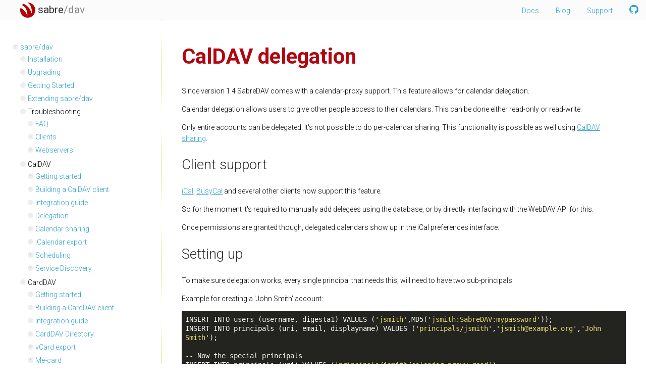

--- FILE ---
content_type: text/html; charset=utf-8
request_url: https://sabre.io/dav/caldav-proxy/
body_size: 2774
content:
<!DOCTYPE html>
<head lang="en">

    
  
            <title>CalDAV delegation - sabre/dav</title>
    
    <meta charset="utf-8">

    <link rel="alternate" type="application/atom+xml" href="https://sabre.io/atom.xml" title="sabre.io blog">
    <link rel="icon" href="https://sabre.io/favicon.ico">
    <link rel="stylesheet" href="https://fonts.googleapis.com/css?family=Roboto:100,700,300,400" type="text/css">
    <meta name="viewport" content="width=device-width, initial-scale=1.0">
            <link rel="stylesheet" type="text/css" href="https://sabre.io/css/sabre.css">
    
</head>
<body >
    <header class="pagehead">

    <div class="pagehead-inner">
        <a class="logo" href="https://sabre.io/">
                            <img src="https://sabre.io/img/logo.png" alt="sabre/sabre/dav">
                sabre<span>/dav</span>
                    </a>

        <nav class="nav nav--page">
            <ul>
                <li class="size-auto"></li>
                <li><a href="https://sabre.io/dav">Docs</a></li>
                <li><a href="https://sabre.io/blog">Blog</a></li>
                <li><a href="https://sabre.io/support">Support</a></li>
                <li class="size-auto text--right"><a href="https://github.com/sabre-io"><i class="fa fa-github"></i></a></li>
                <!-- <li><a href="https://sabre.io/atom.xml"><i class="fa fa-rss"></i></a> <a href="https://twitter.com/sabredav"><i class="fa fa-twitter"></i></a></li> -->
            </ul>
        </nav>

    </div>

</header>

            <input class="hamburger-input" type="checkbox" id="nav-check" name="nav-check">
        <label class="hamburger-label" for="nav-check"><i class="fa fa-bars"></i></label>
    
        <main  class="incl-sidebar">
                    <aside class="sidebar">
    <nav class="nav nav--sidebar">
        <ul class="list list--nav">
            <li><a href="https://sabre.io/dav">sabre/dav</a>
                                <ul>
                    <li><a href="https://sabre.io/dav/install">Installation</a></li>
                    <li><a href="https://sabre.io/dav/upgrading">Upgrading</a></li>
                    <li><a href="https://sabre.io/dav/gettingstarted">Getting Started</a></li>
                    <li><a href="https://sabre.io/dav/extending-sabredav">Extending sabre/dav</a></li>
                    <li>Troubleshooting
                        <ul>
                            <li><a href="https://sabre.io/dav/faq">FAQ</a></li>
                            <li><a href="https://sabre.io/dav/clients">Clients</a></li>
                            <li><a href="https://sabre.io/dav/webservers">Webservers</a></li>
                        </ul>
                    </li>
                    <li>CalDAV
                        <ul>
                            <li><a href="https://sabre.io/dav/caldav">Getting started</a></li>
                            <li><a href="https://sabre.io/dav/building-a-caldav-client">Building a CalDAV client</a></li>
                            <li><a href="https://sabre.io/dav/caldav-carddav-integration-guide">Integration guide</a></li>
                            <li><a href="https://sabre.io/dav/caldav-proxy">Delegation</a></li>
                            <li><a href="https://sabre.io/dav/caldav-sharing">Calendar sharing</a></li>
                            <li><a href="https://sabre.io/dav/ics-export-plugin">iCalendar export</a></li>
                            <li><a href="https://sabre.io/dav/scheduling">Scheduling</a></li>
                            <li><a href="https://sabre.io/dav/service-discovery">Service Discovery</a></li>
                        </ul>
                    </li>
                    <li>CardDAV
                        <ul>
                            <li><a href="https://sabre.io/dav/carddav/">Getting started</a></li>
                            <li><a href="https://sabre.io/dav/building-a-carddav-client/">Building a CardDAV client</a></li>
                            <li><a href="https://sabre.io/dav/caldav-carddav-integration-guide/">Integration guide</a></li>
                            <li><a href="https://sabre.io/dav/carddav-directory/">CardDAV Directory</a></li>
                            <li><a href="https://sabre.io/dav/vcf-export-plugin/">vCard export</a></li>
                            <li><a href="https://sabre.io/dav/carddav-me-card/">Me-card</a></li>
                            <li><a href="https://sabre.io/dav/service-discovery/">Service Discovery</a></li>
                        </ul>
                    </li>
                    <li>Other topics
                        <ul>
                            <li><a href="https://sabre.io/dav/acl">Acl</a></li>
                            <li><a href="https://sabre.io/dav/authentication">Authentication</a></li>
                            <li><a href="https://sabre.io/dav/character-encoding">Character encoding</a></li>
                            <li><a href="https://sabre.io/dav/browser-plugin">Directory indexes</a></li>
                            <li><a href="https://sabre.io/dav/davmount">DavMount</a></li>
                            <li><a href="https://sabre.io/dav/guesscontenttype">Content Types</a></li>
                            <li><a href="https://sabre.io/dav/http-patch">PATCH support</a></li>
                            <li><a href="https://sabre.io/dav/large-files">Large files</a></li>
                            <li><a href="https://sabre.io/dav/litmus">Litmus</a></li>
                            <li><a href="https://sabre.io/dav/locks">Locks</a></li>
                            <li><a href="https://sabre.io/dav/plugins">Plugins</a></li>
                            <li><a href="https://sabre.io/dav/per-user-directories/">Per-user directories</a></li>
                            <li><a href="https://sabre.io/dav/properties">Properties</a></li>
                            <li><a href="https://sabre.io/dav/property-storage">Property storage</a></li>
                            <li><a href="https://sabre.io/dav/scalability">Scalability</a></li>
                            <li><a href="https://sabre.io/dav/simplecollection">SimpleCollection</a></li>
                            <li><a href="https://sabre.io/dav/standards-support">Standards Support</a></li>
                            <li><a href="https://sabre.io/dav/temporary-files">Temporary Files</a></li>
                            <li><a href="https://sabre.io/dav/versioning">Versioning</a></li>
                            <li><a href="https://sabre.io/dav/virtual-filesystems">Virtual filesystems</a></li>
                            <li><a href="https://sabre.io/dav/davclient">WebDAV client</a></li>
                            <li><a href="https://sabre.io/dav/sync">WebDAV sync</a></li>
                            <li><a href="https://sabre.io/dav/writing-plugins">Writing Plugins</a></li>
                            <li><a href="https://sabre.io/dav/xmlelements">XML Elements</a></li>
                            <li><a href="https://sabre.io/dav/0bytes">Zero byte files</a></li>
                        </ul>
                    </li>
                </ul>
                            </li>
            <li><a href="https://sabre.io/event">sabre/event</a>
                            </li>
            <li><a href="https://sabre.io/http">sabre/http</a>
                            </li>
            <li><a href="https://sabre.io/katana">sabre/katana</a>
                            </li>
            <li><a href="https://sabre.io/vobject">sabre/vobject</a>
                            </li>
            <li><a href="https://sabre.io/xml">sabre/xml</a>
                            </li>
            <li><a href="https://sabre.io/uri">sabre/uri</a>
                            </li>
            <li><a href="https://sabre.io/baikal/">Baïkal</a>
                            </li>
            <li><a href="https://sabre.io/license">License</a></li>
        </ul>
    </nav>
</aside>
                <article>
                            <h1>CalDAV delegation</h1>
                <p>Since version 1.4 SabreDAV comes with a calendar-proxy support. This feature
allows for calendar delegation.</p>

<p>Calendar delegation allows users to give other people access to their
calendars. This can be done either read-only or read-write.</p>

<p>Only entire accounts can be delegated. It's not possible to do per-calendar
sharing. This functionality is possible as well using <a href="/dav/caldav-sharing">CalDAV sharing</a>.</p>

<h2 id="client-support">Client support</h2>

<p><a href="/dav/clients/ical">iCal</a>, <a href="/dav/clients/busycal">BusyCal</a> and several other
clients now support this feature.</p>

<p>So for the moment it's required to manually add delegees using the database,
or by directly interfacing with the WebDAV API for this.</p>

<p>Once permissions are granted though, delegated calendars show up in the iCal
preferences interface.</p>

<h2 id="setting-up">Setting up</h2>

<p>To make sure delegation works, every single principal that needs this, will
need to have two sub-principals.</p>

<p>Example for creating a 'John Smith' account:</p>

<pre><code>INSERT INTO users (username, digesta1) VALUES ('jsmith',MD5('jsmith:SabreDAV:mypassword'));
INSERT INTO principals (uri, email, displayname) VALUES ('principals/jsmith','jsmith@example.org','John Smith');

-- Now the special principals
INSERT INTO principals (uri) VALUES ('principals/jsmith/calendar-proxy-read');
INSERT INTO principals (uri) VALUES ('principals/jsmith/calendar-proxy-write');
</code></pre>

<p>These two sub-principals act as groups.</p>

<p>To allow other users to access John Smiths calendars, they must be added to
either the read, or the write group.</p>

<p>You can do this through the <code>groupmembers</code> database table.</p>

<h2 id="using-the-correct-principal-collections">Using the correct Principal Collections</h2>

<p>You must make sure that for the '/principals' collection at the root of your
server, you do not use the following class:</p>

<ul>
<li><code>Sabre\DAVACL\PrincipalCollection</code></li>
</ul>

<p>You have to use this instead:</p>

<ul>
<li><code>Sabre\CalDAV\Principal\Collection</code></li>
</ul>

<p>The CalDAV-specific collection ensures that the new proxy principals are
correctly created.</p>

<h2 id="manually-giving-users-access-to-other-accounts">Manually giving users access to other accounts</h2>

<p>If you want to give user A access to user B's calendars, this means that
<code>principal/userA</code> needs to be part of the
<code>principal/userB/calendar-proxy-write</code> group.</p>

<p>To do this through the database, you need to look up the id for
<code>principal/userA</code> and <code>principal/userB/calendar-proxy-write</code>. You add these
id's to the <code>groupmembers</code> table.</p>

<p>The id for <code>principal/userA</code> will become the <code>member_id</code> field value, and the
id for <code>principal/userB/calendar-proxy-write</code> should be put in the
<code>principal_id</code> field.</p>

<h2 id="reference">Reference</h2>

<p>This feature is based on the specification published here:</p>

<p><a href="http://svn.calendarserver.org/repository/calendarserver/CalendarServer/trunk/doc/Extensions/caldav-proxy.txt">http://svn.calendarserver.org/repository/calendarserver/CalendarServer/trunk/doc/Extensions/caldav-proxy.txt</a>.</p>
            
            
                    </article>
    </main>
    
    <!-- this is where the ugly bit starts. Stupid javascript :( -->

    <script src="https://sabre.io/components/highlightjs/highlight.pack.js"></script>
    <script>
        hljs.configure({languages: ['php']});
        hljs.initHighlightingOnLoad();
    </script>

    
    <footer>

    <nav>
        <ul>
            <li>© 2025 <a href="https://fruux.com">fruux GmbH</a> · </li>
            <li><a href="https://sabre.io/support">Contact</a> · </li>
            <li><a href="https://sabre.io/legal">Legal Info</a></li>
        </ul>
        <ul>
            <li><i class="fa fa-twitter"></i> <a href="https://twitter.com/sabredav">@sabredav</a> · </li>
            <li><a href="https://twitter.com/fruux">@fruux</a></li>
                    </ul>
    </nav>

</footer>

</body>


--- FILE ---
content_type: text/css; charset=utf-8
request_url: https://sabre.io/css/sabre.css
body_size: 8659
content:
/*! normalize.css v2.1.2 | MIT License | git.io/normalize */article,aside,details,figcaption,figure,footer,header,hgroup,main,nav,section,summary{display:block}audio,canvas,video{display:inline-block}audio:not([controls]){display:none;height:0}[hidden]{display:none}html{font-family:sans-serif;-ms-text-size-adjust:100%;-webkit-text-size-adjust:100%}body{margin:0}a:focus{outline:thin dotted}a:active,a:hover{outline:0}h1{font-size:2em;margin:.67em 0}abbr[title]{border-bottom:1px dotted}b,strong{font-weight:bold}dfn{font-style:italic}hr{-moz-box-sizing:content-box;box-sizing:content-box;height:0}mark{background:#ff0;color:#000}code,kbd,pre,samp{font-family:monospace,serif;font-size:1em}pre{white-space:pre-wrap}q{quotes:"\201C" "\201D" "\2018" "\2019"}small{font-size:80%}sub,sup{font-size:75%;line-height:0;position:relative;vertical-align:baseline}sup{top:-0.5em}sub{bottom:-0.25em}img{border:0}svg:not(:root){overflow:hidden}figure{margin:0}fieldset{border:1px solid silver;margin:0 2px;padding:.35em .625em .75em}legend{border:0;padding:0}button,input,select,textarea{font-family:inherit;font-size:100%;margin:0}button,input{line-height:normal}button,select{text-transform:none}button,html input[type="button"],input[type="reset"],input[type="submit"]{-webkit-appearance:button;cursor:pointer}button[disabled],html input[disabled]{cursor:default}input[type="checkbox"],input[type="radio"]{box-sizing:border-box;padding:0}input[type="search"]{-webkit-appearance:textfield;-moz-box-sizing:content-box;-webkit-box-sizing:content-box;box-sizing:content-box}input[type="search"]::-webkit-search-cancel-button,input[type="search"]::-webkit-search-decoration{-webkit-appearance:none}button::-moz-focus-inner,input::-moz-focus-inner{border:0;padding:0}textarea{overflow:auto;vertical-align:top}table{border-collapse:collapse;border-spacing:0}*{-webkit-box-sizing:border-box;-moz-box-sizing:border-box;box-sizing:border-box}html{height:100%}body{font-family:'Roboto',sans-serif;font-size:14px;line-height:22px;font-weight:300;position:relative;height:100%;box-sizing:content-box;overflow-y:scroll;-webkit-overflow-scrolling:touch}.body--nodocs{max-width:1200px;margin-left:auto;margin-right:auto}h1{font-size:42px;line-height:44px;padding-bottom:5px;color:#b10610;margin-top:10px;margin-bottom:30px}h2{color:#333;font-size:28px;line-height:36px;font-weight:300}h3{font-size:21px;margin-top:20px;margin-bottom:10px}hr{border:0;border-top:1px dashed #c9ea75;margin-top:30px;margin-bottom:30px}img{max-width:100%}a{color:#31a1cd}h1 a{text-decoration:none}h2 a{color:#333}a:visited{color:#6098a2}h2 a:visited{color:#333}a:hover{color:#b10610}blockquote,.version-note{background:#eee;padding:5px 25px 5px 5px;border-left:20px solid #ccc;margin-top:15px}ul{margin:0;padding:0;padding-left:15px;list-style-type:none}ul li:before{width:15px;display:inline-block;content:"\f101";font-family:'FontAwesome';font-size:.8em;margin-left:-15px;vertical-align:text-top;color:#4fa3ac}code{line-height:18px;overflow-y:auto}table{width:100%;border-top:5px solid #eee;border-bottom:5px solid #eee}th{text-align:left;padding:10px;font-weight:500}td{padding:10px;border:1px dotted #eee}main{padding:20px}@media(min-width:768px){main{padding:40px;margin-top:40px}}main.incl-sidebar{overflow-y:auto;-webkit-overflow-scrolling:touch}@media(min-width:992px){main.incl-sidebar{padding-left:360px}}main article:before,main article:after{content:" ";display:table}main article:after{clear:both}main pre{margin-left:-20px;margin-right:-20px}@media(min-width:768px){main pre{margin-left:0;margin-right:0}}footer{padding:10px 10px 50px 10px;font-size:80%;font-weight:500;color:#31a1cd;text-align:center}footer a{text-decoration:none;color:#31a1cd}footer a:visited{color:#31a1cd}footer a:hover{color:#b10610}footer ul{margin:0;padding:0;list-style-type:none}footer ul li:before{display:none}footer nav li{display:inline;white-space:nowrap}@media(min-width:768px){footer{padding-bottom:20px}}.size-auto{-webkit-box-flex:1 0 1px;-moz-box-flex:1 0 1px;-webkit-flex:1 0 1px;-ms-flex:1 0 1px;flex:1 0 1px}.text--right{text-align:right}.pagehead{background:#fbfbfb;padding:5px;z-index:900}.pagehead:before,.pagehead:after{content:" ";display:table}.pagehead:after{clear:both}@media(min-width:768px){.pagehead{padding-left:40px;position:fixed;top:0;left:0;right:0}}.logo{color:#333;text-decoration:none;font-size:21px;font-weight:500}.logo:visited{color:#333}.logo:hover{color:#31a1cd}.logo img{height:30px;vertical-align:middle}.logo span{color:#888}.logo span:hover{color:#97d0e6}.bg--cloudy{background:url('../img/home_background.jpg') center center;background-size:cover;overflow:hidden;margin:0;position:fixed;top:0;left:0;right:0;bottom:0;height:100%;width:100%;z-index:-1}.bg--cloudy img{display:none;width:100%;height:100%}.box{padding:10px;max-width:1200px;margin-left:auto;margin-right:auto}.box:before,.box:after{content:" ";display:table}.box:after{clear:both}@media(min-width:768px){.box{padding:20px 40px}}.box-wrapper{max-width:1200px;margin-left:auto;margin-right:auto}.box-wrapper:before,.box-wrapper:after{content:" ";display:table}.box-wrapper:after{clear:both}.box-headline{color:#333;font-size:21px;font-weight:normal;line-height:27px;text-align:center;margin-bottom:18px}@media(min-width:768px){.box-text{float:left;width:44%;margin-left:3%;margin-right:3%}}.box--hero{text-align:center;padding:20px 20px 40px 20px;margin-bottom:10px}.box--hero p{font-size:16.8px}.box--hero a{text-decoration:none}.box--hero .install{display:inline-block;width:110px;height:110px;padding-top:25px;margin-bottom:10px;background:#b10610;font-weight:100;text-align:center;text-transform:uppercase;color:#fff;text-decoration:none;border-radius:50%;transition:all .5s ease}.box--hero .install:hover{background:#4fa3ac}.box--hero .install:visited{color:#fff}.box--hero .install i{font-size:40px;display:block}@media(min-width:768px){.box--hero{margin-top:40px}}.box--lineup{text-align:center;margin-bottom:40px}.box--lineup a{vertical-align:top;background:rgba(79,163,172,0.75);border-radius:5px;display:inline-block;text-align:center;text-decoration:none;color:#fff;transition:all .5s ease;min-height:145px;margin-left:2%;margin-right:2%;margin-bottom:20px;padding:15px;width:94%;box-shadow:0 0 10px rgba(79,163,172,0.1)}.box--lineup a:before,.box--lineup a:after{content:" ";display:table}.box--lineup a:after{clear:both}@media(min-width:640px){.box--lineup a{width:44%}}@media(min-width:992px){.box--lineup a{width:25%}}.box--lineup a:hover{background:#4fa3ac}.box--lineup h3{font-weight:300;border-radius:4px 4px 0 0;padding:20px;margin:-15px -15px 20px -15px;background:#fff;color:#333;color:#b10610;position:relative}.box--lineup h3:after{content:' ';border:10px solid #fff;position:absolute;width:1px;height:1px;bottom:-17px;left:50%;margin-left:-10px;border-bottom-color:transparent;border-left-color:transparent;border-right-color:transparent}.box--trusted{text-align:center;max-width:none;margin-bottom:20px}.box--trusted .box-wrapper{border-radius:5px;background:#fff}.box--trusted a{display:inline-block;width:25%;padding:5px}.box--trusted img{max-height:60px}@media(min-width:768px){.box--trusted .box-headline{vertical-align:bottom;display:inline-block}.box--trusted a{width:20%}}.box--turquoise{padding:0;max-width:none;background:rgba(79,163,172,0.9);background-image:-webkit-gradient(linear,left 0,left 100%,from(#76baa6),to(#4fa3ac));background-image:-webkit-linear-gradient(top,#76baa6 0,#4fa3ac 100%);background-image:-moz-linear-gradient(top,#76baa6 0,#4fa3ac 100%);background-image:linear-gradient(to bottom,#76baa6 0,#4fa3ac 100%);background-repeat:repeat-x;filter:progid:DXImageTransform.Microsoft.gradient(startColorstr='#ff76baa6',endColorstr='#ff4fa3ac',GradientType=0)}@media(min-width:768px){.box--turquoise .box-wrapper{display:-webkit-box;display:-moz-box;display:-ms-flexbox;display:-webkit-flex;display:flex}}.box--enterprise{text-align:center;padding-top:40px;padding-bottom:40px}.box--enterprise:before,.box--enterprise:after{content:" ";display:table}.box--enterprise:after{clear:both}.box--enterprise h1{color:#fff}.box--enterprise h3,.box--enterprise p,.box--enterprise ul,.box--enterprise li{color:#fff}@media(min-width:768px){.box--enterprise{-webkit-box-flex:1;-moz-box-flex:1;-webkit-flex:1;-ms-flex:1;flex:1}}.box--news{background:rgba(255,255,255,0.1);padding-top:40px;padding-left:20px;padding-right:20px}.box--news>h1{color:rgba(201,234,117,0.8)}.box--news .blog-entry{margin-bottom:10px}.box--news .blog-entry h1{font-size:21px;line-height:25.2px;margin-bottom:0;margin-top:0;padding:0}.box--news .blog-entry time{margin-top:0;background:0;color:#c9ea75;float:none;padding:0;margin:0;margin-right:5px}.box--news .blog-entry a{color:#fff}.box--news .blog-entry a:hover{color:#b10610}.box--news .blog-entry p{margin:0}.box--news hr{margin-top:10px;margin-bottom:10px}@media(min-width:768px){.box--news{-webkit-box-flex:0 1 320px;-moz-box-flex:0 1 320px;-webkit-flex:0 1 320px;-ms-flex:0 1 320px;flex:0 1 320px}}.box--support h2{text-align:center}.box--support .fa{color:#4fa3ac}@media(min-width:768px){.box--support{float:left;width:50%}}.box--support--dark{background-image:-webkit-gradient(linear,left 0,left 100%,from(rgba(201,234,117,0.1)),to(#c9ea75));background-image:-webkit-linear-gradient(top,rgba(201,234,117,0.1) 0,#c9ea75 100%);background-image:-moz-linear-gradient(top,rgba(201,234,117,0.1) 0,#c9ea75 100%);background-image:linear-gradient(to bottom,rgba(201,234,117,0.1) 0,#c9ea75 100%);background-repeat:repeat-x;filter:progid:DXImageTransform.Microsoft.gradient(startColorstr='#1ac9ea75',endColorstr='#ffc9ea75',GradientType=0)}.blog-entry{margin-bottom:40px}.blog-entry:before,.blog-entry:after{content:" ";display:table}.blog-entry:after{clear:both}.blog-entry h1{font-weight:300;text-align:left}.blog-entry time{float:right;display:block;background:rgba(201,234,117,0.5);border-radius:10px;padding:0 10px;margin-top:25px;margin-left:10px}.bubble{display:block;width:150px;height:150px;margin-left:auto;margin-right:auto;padding:20px;border-radius:50%;background:#b10610;color:#fff;text-decoration:none;text-align:center;transition:all .5s ease}.bubble strong{transition:all .5s ease;color:#c9ea75;font-weight:bold;text-decoration:none}.bubble .fa{display:block;margin-bottom:5px}.bubble:hover{background-color:#fff;color:#b10610}.bubble:hover strong{color:#4fa3ac}.bubble:visited{color:#fff}.promo{border:1px solid rgba(255,255,255,0.2);border-radius:5px;max-width:400px;margin-left:auto;margin-right:auto;margin-bottom:20px;margin-top:20px}.promo h3{background:rgba(255,255,255,0.2);margin:0;padding-top:20px;padding-bottom:20px;margin-bottom:20px}.promo ul{margin:20px;text-align:left}.promo li::before{color:#c9ea75}.promo--dark{border-color:rgba(79,163,172,0.8)}.promo--dark li::before{color:#4fa3ac}.list-features{margin:0;padding:0;list-style-type:none;text-align:left;border-bottom:1px solid #c9ea75;border-top:1px solid #c9ea75;padding-top:14px;padding-left:10px;padding-bottom:10px;margin-top:20px}.list-features:before,.list-features:after{content:" ";display:table}.list-features:after{clear:both}.list-features li{position:relative;font-weight:300;font-size:18.2px;padding-left:40px;padding-top:5px;padding-bottom:5px}.list-features li:before{content:none}.list-features a{text-decoration:none}.list-features .fa{position:absolute;top:10px;left:0;text-align:center;margin-top:-5px;font-size:21px;color:#4fa3ac}@media(min-width:768px){.list-features{float:left;width:44%;margin-left:3%;margin-right:3%}}.list--nav{padding-left:20px;padding-right:20px}.list--nav li{display:block;padding:2px 0;position:relative}.list--nav li:before{text-align:center;content:'·';font-size:inherit;background:#eee;border-radius:50%;font-family:'Roboto',sans-serif;display:inline-block;position:absolute;top:7px;left:0;line-height:11px;height:11px;width:11px}.list--nav a{text-decoration:none}.list--links{border:1px dotted #bbb;border-top:0}.list--links dd{border-top:1px dotted #bbb}.list--links dt{border-top:1px dotted #bbb;padding:10px;float:left;width:90px;background:rgba(238,238,238,0.9)}.list--links dd{margin:0}.list--links a{padding:10px;display:block;white-space:nowrap;text-overflow:ellipsis;overflow:hidden}.list--links a:hover{background:#fbfbfb}.sidebar{position:fixed;top:0;bottom:41px;left:0;width:320px;z-index:1000;background:#fff;border-right:1px dotted #c9ea75;overflow:hidden;display:none}@media(min-width:768px){.sidebar{top:40px;bottom:0}}@media(min-width:992px){.sidebar{display:block}}.nav a{text-decoration:none;display:inline-block}.nav .fa{font-size:1.5em}.nav--page{background-color:#fbfbfb;border-top:1px solid #eee;position:fixed;bottom:0;left:0;right:0;z-index:900}.nav--page ul{display:-webkit-box;display:-moz-box;display:-ms-flexbox;display:-webkit-flex;display:flex;margin:0;padding:0;list-style-type:none}.nav--page li:before{display:none}.nav--page a{padding:8px 15px}@media(min-width:768px){.nav--page{position:absolute;top:0;left:auto;bottom:auto;border-top:0}.nav--page ul{display:block}.nav--page li{display:inline-block}}.nav--sidebar{max-height:100%;overflow-y:auto;padding:40px 20px;-webkit-overflow-scrolling:touch}.hamburger-label{color:#31a1cd;cursor:pointer;display:inline-block;padding:9px 14px;position:fixed;bottom:0;left:0;height:40px;z-index:1000}@media(min-width:768px){.hamburger-label{top:0}}@media(min-width:992px){.hamburger-label{display:none}}.hamburger-input{display:none}.hamburger-input:checked ~ main .sidebar{display:block}.hamburger-input:checked ~ .hamburger-label{color:#b10610}/*!
 *  Font Awesome 4.2.0 by @davegandy - http://fontawesome.io - @fontawesome
 *  License - http://fontawesome.io/license (Font: SIL OFL 1.1, CSS: MIT License)
 */@font-face{font-family:'FontAwesome';src:url('../components/font-awesome/fonts/fontawesome-webfont.eot?v=4.2.0');src:url('../components/font-awesome/fonts/fontawesome-webfont.eot?#iefix&v=4.2.0') format('embedded-opentype'),url('../components/font-awesome/fonts/fontawesome-webfont.woff?v=4.2.0') format('woff'),url('../components/font-awesome/fonts/fontawesome-webfont.ttf?v=4.2.0') format('truetype'),url('../components/font-awesome/fonts/fontawesome-webfont.svg?v=4.2.0#fontawesomeregular') format('svg');font-weight:normal;font-style:normal}.fa{display:inline-block;font:normal normal normal 14px/1 FontAwesome;font-size:inherit;text-rendering:auto;-webkit-font-smoothing:antialiased;-moz-osx-font-smoothing:grayscale}.fa-lg{font-size:1.33333333em;line-height:.75em;vertical-align:-15%}.fa-2x{font-size:2em}.fa-3x{font-size:3em}.fa-4x{font-size:4em}.fa-5x{font-size:5em}.fa-fw{width:1.28571429em;text-align:center}.fa-ul{padding-left:0;margin-left:2.14285714em;list-style-type:none}.fa-ul>li{position:relative}.fa-li{position:absolute;left:-2.14285714em;width:2.14285714em;top:.14285714em;text-align:center}.fa-li.fa-lg{left:-1.85714286em}.fa-border{padding:.2em .25em .15em;border:solid .08em #eee;border-radius:.1em}.pull-right{float:right}.pull-left{float:left}.fa.pull-left{margin-right:.3em}.fa.pull-right{margin-left:.3em}.fa-spin{-webkit-animation:fa-spin 2s infinite linear;animation:fa-spin 2s infinite linear}@-webkit-keyframes fa-spin{0{-webkit-transform:rotate(0);transform:rotate(0)}100%{-webkit-transform:rotate(359deg);transform:rotate(359deg)}}@keyframes fa-spin{0{-webkit-transform:rotate(0);transform:rotate(0)}100%{-webkit-transform:rotate(359deg);transform:rotate(359deg)}}.fa-rotate-90{filter:progid:DXImageTransform.Microsoft.BasicImage(rotation=1);-webkit-transform:rotate(90deg);-ms-transform:rotate(90deg);transform:rotate(90deg)}.fa-rotate-180{filter:progid:DXImageTransform.Microsoft.BasicImage(rotation=2);-webkit-transform:rotate(180deg);-ms-transform:rotate(180deg);transform:rotate(180deg)}.fa-rotate-270{filter:progid:DXImageTransform.Microsoft.BasicImage(rotation=3);-webkit-transform:rotate(270deg);-ms-transform:rotate(270deg);transform:rotate(270deg)}.fa-flip-horizontal{filter:progid:DXImageTransform.Microsoft.BasicImage(rotation=0,mirror=1);-webkit-transform:scale(-1,1);-ms-transform:scale(-1,1);transform:scale(-1,1)}.fa-flip-vertical{filter:progid:DXImageTransform.Microsoft.BasicImage(rotation=2,mirror=1);-webkit-transform:scale(1,-1);-ms-transform:scale(1,-1);transform:scale(1,-1)}:root .fa-rotate-90,:root .fa-rotate-180,:root .fa-rotate-270,:root .fa-flip-horizontal,:root .fa-flip-vertical{filter:none}.fa-stack{position:relative;display:inline-block;width:2em;height:2em;line-height:2em;vertical-align:middle}.fa-stack-1x,.fa-stack-2x{position:absolute;left:0;width:100%;text-align:center}.fa-stack-1x{line-height:inherit}.fa-stack-2x{font-size:2em}.fa-inverse{color:#fff}.fa-glass:before{content:"\f000"}.fa-music:before{content:"\f001"}.fa-search:before{content:"\f002"}.fa-envelope-o:before{content:"\f003"}.fa-heart:before{content:"\f004"}.fa-star:before{content:"\f005"}.fa-star-o:before{content:"\f006"}.fa-user:before{content:"\f007"}.fa-film:before{content:"\f008"}.fa-th-large:before{content:"\f009"}.fa-th:before{content:"\f00a"}.fa-th-list:before{content:"\f00b"}.fa-check:before{content:"\f00c"}.fa-remove:before,.fa-close:before,.fa-times:before{content:"\f00d"}.fa-search-plus:before{content:"\f00e"}.fa-search-minus:before{content:"\f010"}.fa-power-off:before{content:"\f011"}.fa-signal:before{content:"\f012"}.fa-gear:before,.fa-cog:before{content:"\f013"}.fa-trash-o:before{content:"\f014"}.fa-home:before{content:"\f015"}.fa-file-o:before{content:"\f016"}.fa-clock-o:before{content:"\f017"}.fa-road:before{content:"\f018"}.fa-download:before{content:"\f019"}.fa-arrow-circle-o-down:before{content:"\f01a"}.fa-arrow-circle-o-up:before{content:"\f01b"}.fa-inbox:before{content:"\f01c"}.fa-play-circle-o:before{content:"\f01d"}.fa-rotate-right:before,.fa-repeat:before{content:"\f01e"}.fa-refresh:before{content:"\f021"}.fa-list-alt:before{content:"\f022"}.fa-lock:before{content:"\f023"}.fa-flag:before{content:"\f024"}.fa-headphones:before{content:"\f025"}.fa-volume-off:before{content:"\f026"}.fa-volume-down:before{content:"\f027"}.fa-volume-up:before{content:"\f028"}.fa-qrcode:before{content:"\f029"}.fa-barcode:before{content:"\f02a"}.fa-tag:before{content:"\f02b"}.fa-tags:before{content:"\f02c"}.fa-book:before{content:"\f02d"}.fa-bookmark:before{content:"\f02e"}.fa-print:before{content:"\f02f"}.fa-camera:before{content:"\f030"}.fa-font:before{content:"\f031"}.fa-bold:before{content:"\f032"}.fa-italic:before{content:"\f033"}.fa-text-height:before{content:"\f034"}.fa-text-width:before{content:"\f035"}.fa-align-left:before{content:"\f036"}.fa-align-center:before{content:"\f037"}.fa-align-right:before{content:"\f038"}.fa-align-justify:before{content:"\f039"}.fa-list:before{content:"\f03a"}.fa-dedent:before,.fa-outdent:before{content:"\f03b"}.fa-indent:before{content:"\f03c"}.fa-video-camera:before{content:"\f03d"}.fa-photo:before,.fa-image:before,.fa-picture-o:before{content:"\f03e"}.fa-pencil:before{content:"\f040"}.fa-map-marker:before{content:"\f041"}.fa-adjust:before{content:"\f042"}.fa-tint:before{content:"\f043"}.fa-edit:before,.fa-pencil-square-o:before{content:"\f044"}.fa-share-square-o:before{content:"\f045"}.fa-check-square-o:before{content:"\f046"}.fa-arrows:before{content:"\f047"}.fa-step-backward:before{content:"\f048"}.fa-fast-backward:before{content:"\f049"}.fa-backward:before{content:"\f04a"}.fa-play:before{content:"\f04b"}.fa-pause:before{content:"\f04c"}.fa-stop:before{content:"\f04d"}.fa-forward:before{content:"\f04e"}.fa-fast-forward:before{content:"\f050"}.fa-step-forward:before{content:"\f051"}.fa-eject:before{content:"\f052"}.fa-chevron-left:before{content:"\f053"}.fa-chevron-right:before{content:"\f054"}.fa-plus-circle:before{content:"\f055"}.fa-minus-circle:before{content:"\f056"}.fa-times-circle:before{content:"\f057"}.fa-check-circle:before{content:"\f058"}.fa-question-circle:before{content:"\f059"}.fa-info-circle:before{content:"\f05a"}.fa-crosshairs:before{content:"\f05b"}.fa-times-circle-o:before{content:"\f05c"}.fa-check-circle-o:before{content:"\f05d"}.fa-ban:before{content:"\f05e"}.fa-arrow-left:before{content:"\f060"}.fa-arrow-right:before{content:"\f061"}.fa-arrow-up:before{content:"\f062"}.fa-arrow-down:before{content:"\f063"}.fa-mail-forward:before,.fa-share:before{content:"\f064"}.fa-expand:before{content:"\f065"}.fa-compress:before{content:"\f066"}.fa-plus:before{content:"\f067"}.fa-minus:before{content:"\f068"}.fa-asterisk:before{content:"\f069"}.fa-exclamation-circle:before{content:"\f06a"}.fa-gift:before{content:"\f06b"}.fa-leaf:before{content:"\f06c"}.fa-fire:before{content:"\f06d"}.fa-eye:before{content:"\f06e"}.fa-eye-slash:before{content:"\f070"}.fa-warning:before,.fa-exclamation-triangle:before{content:"\f071"}.fa-plane:before{content:"\f072"}.fa-calendar:before{content:"\f073"}.fa-random:before{content:"\f074"}.fa-comment:before{content:"\f075"}.fa-magnet:before{content:"\f076"}.fa-chevron-up:before{content:"\f077"}.fa-chevron-down:before{content:"\f078"}.fa-retweet:before{content:"\f079"}.fa-shopping-cart:before{content:"\f07a"}.fa-folder:before{content:"\f07b"}.fa-folder-open:before{content:"\f07c"}.fa-arrows-v:before{content:"\f07d"}.fa-arrows-h:before{content:"\f07e"}.fa-bar-chart-o:before,.fa-bar-chart:before{content:"\f080"}.fa-twitter-square:before{content:"\f081"}.fa-facebook-square:before{content:"\f082"}.fa-camera-retro:before{content:"\f083"}.fa-key:before{content:"\f084"}.fa-gears:before,.fa-cogs:before{content:"\f085"}.fa-comments:before{content:"\f086"}.fa-thumbs-o-up:before{content:"\f087"}.fa-thumbs-o-down:before{content:"\f088"}.fa-star-half:before{content:"\f089"}.fa-heart-o:before{content:"\f08a"}.fa-sign-out:before{content:"\f08b"}.fa-linkedin-square:before{content:"\f08c"}.fa-thumb-tack:before{content:"\f08d"}.fa-external-link:before{content:"\f08e"}.fa-sign-in:before{content:"\f090"}.fa-trophy:before{content:"\f091"}.fa-github-square:before{content:"\f092"}.fa-upload:before{content:"\f093"}.fa-lemon-o:before{content:"\f094"}.fa-phone:before{content:"\f095"}.fa-square-o:before{content:"\f096"}.fa-bookmark-o:before{content:"\f097"}.fa-phone-square:before{content:"\f098"}.fa-twitter:before{content:"\f099"}.fa-facebook:before{content:"\f09a"}.fa-github:before{content:"\f09b"}.fa-unlock:before{content:"\f09c"}.fa-credit-card:before{content:"\f09d"}.fa-rss:before{content:"\f09e"}.fa-hdd-o:before{content:"\f0a0"}.fa-bullhorn:before{content:"\f0a1"}.fa-bell:before{content:"\f0f3"}.fa-certificate:before{content:"\f0a3"}.fa-hand-o-right:before{content:"\f0a4"}.fa-hand-o-left:before{content:"\f0a5"}.fa-hand-o-up:before{content:"\f0a6"}.fa-hand-o-down:before{content:"\f0a7"}.fa-arrow-circle-left:before{content:"\f0a8"}.fa-arrow-circle-right:before{content:"\f0a9"}.fa-arrow-circle-up:before{content:"\f0aa"}.fa-arrow-circle-down:before{content:"\f0ab"}.fa-globe:before{content:"\f0ac"}.fa-wrench:before{content:"\f0ad"}.fa-tasks:before{content:"\f0ae"}.fa-filter:before{content:"\f0b0"}.fa-briefcase:before{content:"\f0b1"}.fa-arrows-alt:before{content:"\f0b2"}.fa-group:before,.fa-users:before{content:"\f0c0"}.fa-chain:before,.fa-link:before{content:"\f0c1"}.fa-cloud:before{content:"\f0c2"}.fa-flask:before{content:"\f0c3"}.fa-cut:before,.fa-scissors:before{content:"\f0c4"}.fa-copy:before,.fa-files-o:before{content:"\f0c5"}.fa-paperclip:before{content:"\f0c6"}.fa-save:before,.fa-floppy-o:before{content:"\f0c7"}.fa-square:before{content:"\f0c8"}.fa-navicon:before,.fa-reorder:before,.fa-bars:before{content:"\f0c9"}.fa-list-ul:before{content:"\f0ca"}.fa-list-ol:before{content:"\f0cb"}.fa-strikethrough:before{content:"\f0cc"}.fa-underline:before{content:"\f0cd"}.fa-table:before{content:"\f0ce"}.fa-magic:before{content:"\f0d0"}.fa-truck:before{content:"\f0d1"}.fa-pinterest:before{content:"\f0d2"}.fa-pinterest-square:before{content:"\f0d3"}.fa-google-plus-square:before{content:"\f0d4"}.fa-google-plus:before{content:"\f0d5"}.fa-money:before{content:"\f0d6"}.fa-caret-down:before{content:"\f0d7"}.fa-caret-up:before{content:"\f0d8"}.fa-caret-left:before{content:"\f0d9"}.fa-caret-right:before{content:"\f0da"}.fa-columns:before{content:"\f0db"}.fa-unsorted:before,.fa-sort:before{content:"\f0dc"}.fa-sort-down:before,.fa-sort-desc:before{content:"\f0dd"}.fa-sort-up:before,.fa-sort-asc:before{content:"\f0de"}.fa-envelope:before{content:"\f0e0"}.fa-linkedin:before{content:"\f0e1"}.fa-rotate-left:before,.fa-undo:before{content:"\f0e2"}.fa-legal:before,.fa-gavel:before{content:"\f0e3"}.fa-dashboard:before,.fa-tachometer:before{content:"\f0e4"}.fa-comment-o:before{content:"\f0e5"}.fa-comments-o:before{content:"\f0e6"}.fa-flash:before,.fa-bolt:before{content:"\f0e7"}.fa-sitemap:before{content:"\f0e8"}.fa-umbrella:before{content:"\f0e9"}.fa-paste:before,.fa-clipboard:before{content:"\f0ea"}.fa-lightbulb-o:before{content:"\f0eb"}.fa-exchange:before{content:"\f0ec"}.fa-cloud-download:before{content:"\f0ed"}.fa-cloud-upload:before{content:"\f0ee"}.fa-user-md:before{content:"\f0f0"}.fa-stethoscope:before{content:"\f0f1"}.fa-suitcase:before{content:"\f0f2"}.fa-bell-o:before{content:"\f0a2"}.fa-coffee:before{content:"\f0f4"}.fa-cutlery:before{content:"\f0f5"}.fa-file-text-o:before{content:"\f0f6"}.fa-building-o:before{content:"\f0f7"}.fa-hospital-o:before{content:"\f0f8"}.fa-ambulance:before{content:"\f0f9"}.fa-medkit:before{content:"\f0fa"}.fa-fighter-jet:before{content:"\f0fb"}.fa-beer:before{content:"\f0fc"}.fa-h-square:before{content:"\f0fd"}.fa-plus-square:before{content:"\f0fe"}.fa-angle-double-left:before{content:"\f100"}.fa-angle-double-right:before{content:"\f101"}.fa-angle-double-up:before{content:"\f102"}.fa-angle-double-down:before{content:"\f103"}.fa-angle-left:before{content:"\f104"}.fa-angle-right:before{content:"\f105"}.fa-angle-up:before{content:"\f106"}.fa-angle-down:before{content:"\f107"}.fa-desktop:before{content:"\f108"}.fa-laptop:before{content:"\f109"}.fa-tablet:before{content:"\f10a"}.fa-mobile-phone:before,.fa-mobile:before{content:"\f10b"}.fa-circle-o:before{content:"\f10c"}.fa-quote-left:before{content:"\f10d"}.fa-quote-right:before{content:"\f10e"}.fa-spinner:before{content:"\f110"}.fa-circle:before{content:"\f111"}.fa-mail-reply:before,.fa-reply:before{content:"\f112"}.fa-github-alt:before{content:"\f113"}.fa-folder-o:before{content:"\f114"}.fa-folder-open-o:before{content:"\f115"}.fa-smile-o:before{content:"\f118"}.fa-frown-o:before{content:"\f119"}.fa-meh-o:before{content:"\f11a"}.fa-gamepad:before{content:"\f11b"}.fa-keyboard-o:before{content:"\f11c"}.fa-flag-o:before{content:"\f11d"}.fa-flag-checkered:before{content:"\f11e"}.fa-terminal:before{content:"\f120"}.fa-code:before{content:"\f121"}.fa-mail-reply-all:before,.fa-reply-all:before{content:"\f122"}.fa-star-half-empty:before,.fa-star-half-full:before,.fa-star-half-o:before{content:"\f123"}.fa-location-arrow:before{content:"\f124"}.fa-crop:before{content:"\f125"}.fa-code-fork:before{content:"\f126"}.fa-unlink:before,.fa-chain-broken:before{content:"\f127"}.fa-question:before{content:"\f128"}.fa-info:before{content:"\f129"}.fa-exclamation:before{content:"\f12a"}.fa-superscript:before{content:"\f12b"}.fa-subscript:before{content:"\f12c"}.fa-eraser:before{content:"\f12d"}.fa-puzzle-piece:before{content:"\f12e"}.fa-microphone:before{content:"\f130"}.fa-microphone-slash:before{content:"\f131"}.fa-shield:before{content:"\f132"}.fa-calendar-o:before{content:"\f133"}.fa-fire-extinguisher:before{content:"\f134"}.fa-rocket:before{content:"\f135"}.fa-maxcdn:before{content:"\f136"}.fa-chevron-circle-left:before{content:"\f137"}.fa-chevron-circle-right:before{content:"\f138"}.fa-chevron-circle-up:before{content:"\f139"}.fa-chevron-circle-down:before{content:"\f13a"}.fa-html5:before{content:"\f13b"}.fa-css3:before{content:"\f13c"}.fa-anchor:before{content:"\f13d"}.fa-unlock-alt:before{content:"\f13e"}.fa-bullseye:before{content:"\f140"}.fa-ellipsis-h:before{content:"\f141"}.fa-ellipsis-v:before{content:"\f142"}.fa-rss-square:before{content:"\f143"}.fa-play-circle:before{content:"\f144"}.fa-ticket:before{content:"\f145"}.fa-minus-square:before{content:"\f146"}.fa-minus-square-o:before{content:"\f147"}.fa-level-up:before{content:"\f148"}.fa-level-down:before{content:"\f149"}.fa-check-square:before{content:"\f14a"}.fa-pencil-square:before{content:"\f14b"}.fa-external-link-square:before{content:"\f14c"}.fa-share-square:before{content:"\f14d"}.fa-compass:before{content:"\f14e"}.fa-toggle-down:before,.fa-caret-square-o-down:before{content:"\f150"}.fa-toggle-up:before,.fa-caret-square-o-up:before{content:"\f151"}.fa-toggle-right:before,.fa-caret-square-o-right:before{content:"\f152"}.fa-euro:before,.fa-eur:before{content:"\f153"}.fa-gbp:before{content:"\f154"}.fa-dollar:before,.fa-usd:before{content:"\f155"}.fa-rupee:before,.fa-inr:before{content:"\f156"}.fa-cny:before,.fa-rmb:before,.fa-yen:before,.fa-jpy:before{content:"\f157"}.fa-ruble:before,.fa-rouble:before,.fa-rub:before{content:"\f158"}.fa-won:before,.fa-krw:before{content:"\f159"}.fa-bitcoin:before,.fa-btc:before{content:"\f15a"}.fa-file:before{content:"\f15b"}.fa-file-text:before{content:"\f15c"}.fa-sort-alpha-asc:before{content:"\f15d"}.fa-sort-alpha-desc:before{content:"\f15e"}.fa-sort-amount-asc:before{content:"\f160"}.fa-sort-amount-desc:before{content:"\f161"}.fa-sort-numeric-asc:before{content:"\f162"}.fa-sort-numeric-desc:before{content:"\f163"}.fa-thumbs-up:before{content:"\f164"}.fa-thumbs-down:before{content:"\f165"}.fa-youtube-square:before{content:"\f166"}.fa-youtube:before{content:"\f167"}.fa-xing:before{content:"\f168"}.fa-xing-square:before{content:"\f169"}.fa-youtube-play:before{content:"\f16a"}.fa-dropbox:before{content:"\f16b"}.fa-stack-overflow:before{content:"\f16c"}.fa-instagram:before{content:"\f16d"}.fa-flickr:before{content:"\f16e"}.fa-adn:before{content:"\f170"}.fa-bitbucket:before{content:"\f171"}.fa-bitbucket-square:before{content:"\f172"}.fa-tumblr:before{content:"\f173"}.fa-tumblr-square:before{content:"\f174"}.fa-long-arrow-down:before{content:"\f175"}.fa-long-arrow-up:before{content:"\f176"}.fa-long-arrow-left:before{content:"\f177"}.fa-long-arrow-right:before{content:"\f178"}.fa-apple:before{content:"\f179"}.fa-windows:before{content:"\f17a"}.fa-android:before{content:"\f17b"}.fa-linux:before{content:"\f17c"}.fa-dribbble:before{content:"\f17d"}.fa-skype:before{content:"\f17e"}.fa-foursquare:before{content:"\f180"}.fa-trello:before{content:"\f181"}.fa-female:before{content:"\f182"}.fa-male:before{content:"\f183"}.fa-gittip:before{content:"\f184"}.fa-sun-o:before{content:"\f185"}.fa-moon-o:before{content:"\f186"}.fa-archive:before{content:"\f187"}.fa-bug:before{content:"\f188"}.fa-vk:before{content:"\f189"}.fa-weibo:before{content:"\f18a"}.fa-renren:before{content:"\f18b"}.fa-pagelines:before{content:"\f18c"}.fa-stack-exchange:before{content:"\f18d"}.fa-arrow-circle-o-right:before{content:"\f18e"}.fa-arrow-circle-o-left:before{content:"\f190"}.fa-toggle-left:before,.fa-caret-square-o-left:before{content:"\f191"}.fa-dot-circle-o:before{content:"\f192"}.fa-wheelchair:before{content:"\f193"}.fa-vimeo-square:before{content:"\f194"}.fa-turkish-lira:before,.fa-try:before{content:"\f195"}.fa-plus-square-o:before{content:"\f196"}.fa-space-shuttle:before{content:"\f197"}.fa-slack:before{content:"\f198"}.fa-envelope-square:before{content:"\f199"}.fa-wordpress:before{content:"\f19a"}.fa-openid:before{content:"\f19b"}.fa-institution:before,.fa-bank:before,.fa-university:before{content:"\f19c"}.fa-mortar-board:before,.fa-graduation-cap:before{content:"\f19d"}.fa-yahoo:before{content:"\f19e"}.fa-google:before{content:"\f1a0"}.fa-reddit:before{content:"\f1a1"}.fa-reddit-square:before{content:"\f1a2"}.fa-stumbleupon-circle:before{content:"\f1a3"}.fa-stumbleupon:before{content:"\f1a4"}.fa-delicious:before{content:"\f1a5"}.fa-digg:before{content:"\f1a6"}.fa-pied-piper:before{content:"\f1a7"}.fa-pied-piper-alt:before{content:"\f1a8"}.fa-drupal:before{content:"\f1a9"}.fa-joomla:before{content:"\f1aa"}.fa-language:before{content:"\f1ab"}.fa-fax:before{content:"\f1ac"}.fa-building:before{content:"\f1ad"}.fa-child:before{content:"\f1ae"}.fa-paw:before{content:"\f1b0"}.fa-spoon:before{content:"\f1b1"}.fa-cube:before{content:"\f1b2"}.fa-cubes:before{content:"\f1b3"}.fa-behance:before{content:"\f1b4"}.fa-behance-square:before{content:"\f1b5"}.fa-steam:before{content:"\f1b6"}.fa-steam-square:before{content:"\f1b7"}.fa-recycle:before{content:"\f1b8"}.fa-automobile:before,.fa-car:before{content:"\f1b9"}.fa-cab:before,.fa-taxi:before{content:"\f1ba"}.fa-tree:before{content:"\f1bb"}.fa-spotify:before{content:"\f1bc"}.fa-deviantart:before{content:"\f1bd"}.fa-soundcloud:before{content:"\f1be"}.fa-database:before{content:"\f1c0"}.fa-file-pdf-o:before{content:"\f1c1"}.fa-file-word-o:before{content:"\f1c2"}.fa-file-excel-o:before{content:"\f1c3"}.fa-file-powerpoint-o:before{content:"\f1c4"}.fa-file-photo-o:before,.fa-file-picture-o:before,.fa-file-image-o:before{content:"\f1c5"}.fa-file-zip-o:before,.fa-file-archive-o:before{content:"\f1c6"}.fa-file-sound-o:before,.fa-file-audio-o:before{content:"\f1c7"}.fa-file-movie-o:before,.fa-file-video-o:before{content:"\f1c8"}.fa-file-code-o:before{content:"\f1c9"}.fa-vine:before{content:"\f1ca"}.fa-codepen:before{content:"\f1cb"}.fa-jsfiddle:before{content:"\f1cc"}.fa-life-bouy:before,.fa-life-buoy:before,.fa-life-saver:before,.fa-support:before,.fa-life-ring:before{content:"\f1cd"}.fa-circle-o-notch:before{content:"\f1ce"}.fa-ra:before,.fa-rebel:before{content:"\f1d0"}.fa-ge:before,.fa-empire:before{content:"\f1d1"}.fa-git-square:before{content:"\f1d2"}.fa-git:before{content:"\f1d3"}.fa-hacker-news:before{content:"\f1d4"}.fa-tencent-weibo:before{content:"\f1d5"}.fa-qq:before{content:"\f1d6"}.fa-wechat:before,.fa-weixin:before{content:"\f1d7"}.fa-send:before,.fa-paper-plane:before{content:"\f1d8"}.fa-send-o:before,.fa-paper-plane-o:before{content:"\f1d9"}.fa-history:before{content:"\f1da"}.fa-circle-thin:before{content:"\f1db"}.fa-header:before{content:"\f1dc"}.fa-paragraph:before{content:"\f1dd"}.fa-sliders:before{content:"\f1de"}.fa-share-alt:before{content:"\f1e0"}.fa-share-alt-square:before{content:"\f1e1"}.fa-bomb:before{content:"\f1e2"}.fa-soccer-ball-o:before,.fa-futbol-o:before{content:"\f1e3"}.fa-tty:before{content:"\f1e4"}.fa-binoculars:before{content:"\f1e5"}.fa-plug:before{content:"\f1e6"}.fa-slideshare:before{content:"\f1e7"}.fa-twitch:before{content:"\f1e8"}.fa-yelp:before{content:"\f1e9"}.fa-newspaper-o:before{content:"\f1ea"}.fa-wifi:before{content:"\f1eb"}.fa-calculator:before{content:"\f1ec"}.fa-paypal:before{content:"\f1ed"}.fa-google-wallet:before{content:"\f1ee"}.fa-cc-visa:before{content:"\f1f0"}.fa-cc-mastercard:before{content:"\f1f1"}.fa-cc-discover:before{content:"\f1f2"}.fa-cc-amex:before{content:"\f1f3"}.fa-cc-paypal:before{content:"\f1f4"}.fa-cc-stripe:before{content:"\f1f5"}.fa-bell-slash:before{content:"\f1f6"}.fa-bell-slash-o:before{content:"\f1f7"}.fa-trash:before{content:"\f1f8"}.fa-copyright:before{content:"\f1f9"}.fa-at:before{content:"\f1fa"}.fa-eyedropper:before{content:"\f1fb"}.fa-paint-brush:before{content:"\f1fc"}.fa-birthday-cake:before{content:"\f1fd"}.fa-area-chart:before{content:"\f1fe"}.fa-pie-chart:before{content:"\f200"}.fa-line-chart:before{content:"\f201"}.fa-lastfm:before{content:"\f202"}.fa-lastfm-square:before{content:"\f203"}.fa-toggle-off:before{content:"\f204"}.fa-toggle-on:before{content:"\f205"}.fa-bicycle:before{content:"\f206"}.fa-bus:before{content:"\f207"}.fa-ioxhost:before{content:"\f208"}.fa-angellist:before{content:"\f209"}.fa-cc:before{content:"\f20a"}.fa-shekel:before,.fa-sheqel:before,.fa-ils:before{content:"\f20b"}.fa-meanpath:before{content:"\f20c"}.hljs{display:block;overflow-x:auto;padding:.5em;background:#23241f;-webkit-text-size-adjust:none}.hljs,.hljs-tag,.css .hljs-rules,.css .hljs-value,.css .hljs-function .hljs-preprocessor,.hljs-pragma{color:#f8f8f2}.hljs-strongemphasis,.hljs-strong,.hljs-emphasis{color:#a8a8a2}.hljs-bullet,.hljs-blockquote,.hljs-horizontal_rule,.hljs-number,.hljs-regexp,.alias .hljs-keyword,.hljs-literal,.hljs-hexcolor{color:#ae81ff}.hljs-tag .hljs-value,.hljs-code,.hljs-title,.css .hljs-class,.hljs-class .hljs-title:last-child{color:#a6e22e}.hljs-link_url{font-size:80%}.hljs-strong,.hljs-strongemphasis{font-weight:bold}.hljs-emphasis,.hljs-strongemphasis,.hljs-class .hljs-title:last-child{font-style:italic}.hljs-keyword,.hljs-function,.hljs-change,.hljs-winutils,.hljs-flow,.nginx .hljs-title,.tex .hljs-special,.hljs-header,.hljs-attribute,.hljs-symbol,.hljs-symbol .hljs-string,.hljs-tag .hljs-title,.hljs-value,.alias .hljs-keyword:first-child,.css .hljs-tag,.css .unit,.css .hljs-important{color:#f92672}.hljs-function .hljs-keyword,.hljs-class .hljs-keyword:first-child,.hljs-constant,.css .hljs-attribute{color:#66d9ef}.hljs-variable,.hljs-params,.hljs-class .hljs-title{color:#f8f8f2}.hljs-string,.css .hljs-id,.hljs-subst,.hljs-type,.ruby .hljs-class .hljs-parent,.hljs-built_in,.django .hljs-template_tag,.django .hljs-variable,.smalltalk .hljs-class,.django .hljs-filter .hljs-argument,.smalltalk .hljs-localvars,.smalltalk .hljs-array,.hljs-attr_selector,.hljs-pseudo,.hljs-addition,.hljs-stream,.hljs-envvar,.apache .hljs-tag,.apache .hljs-cbracket,.tex .hljs-command,.hljs-prompt,.hljs-link_label,.hljs-link_url{color:#e6db74}.hljs-comment,.hljs-javadoc,.hljs-annotation,.hljs-decorator,.hljs-template_comment,.hljs-pi,.hljs-doctype,.hljs-deletion,.hljs-shebang,.apache .hljs-sqbracket,.tex .hljs-formula{color:#75715e}.coffeescript .javascript,.javascript .xml,.tex .hljs-formula,.xml .javascript,.xml .vbscript,.xml .css,.xml .hljs-cdata,.xml .php,.php .xml{opacity:.5}